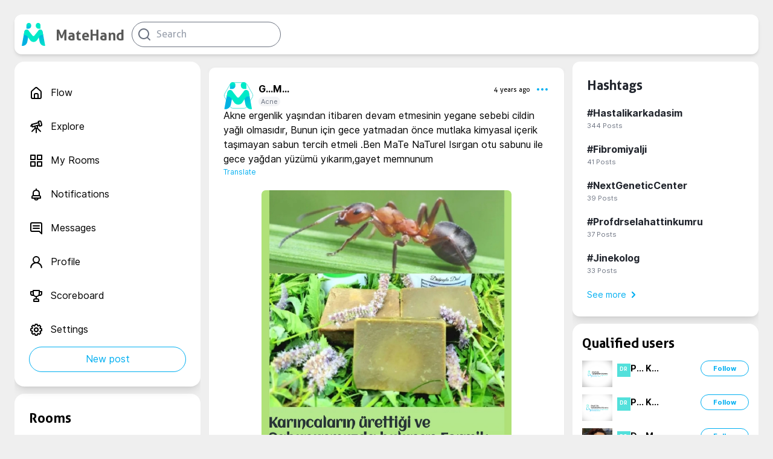

--- FILE ---
content_type: text/html; charset=utf-8
request_url: https://matehand.com/health/post/f906c912-cc5f-448c-8a71-c0c175a30b6e
body_size: 8865
content:
<!DOCTYPE html><html><head><script>(function(w,d,s,l,i){w[l]=w[l]||[];w[l].push({'gtm.start':
                new Date().getTime(),event:'gtm.js'});var f=d.getElementsByTagName(s)[0],
                j=d.createElement(s),dl=l!='dataLayer'?'&l='+l:'';j.async=true;j.src=
                'https://www.googletagmanager.com/gtm.js?id='+i+dl;f.parentNode.insertBefore(j,f);
                })(window,document,'script','dataLayer','GTM-TZMS3HL');</script><meta name="facebook-domain-verification" content="032z5tk0m35mar6vac8i5k2nf5ixzf"/><meta charSet="utf-8"/><title>Gazi Mehmet on MateHand: Akne ergenlik yaşından itibaren devam etmesinin yegane sebebi cildin yağlı olmasıdır, Bunun için gece yatmadan önce mutlaka kimyasal içerik taşımayan sabun terc | MateHand</title><meta property="og:title" itemProp="name" content="Gazi Mehmet on MateHand: Akne ergenlik yaşından itibaren devam etmesinin yegane sebebi cildin yağlı olmasıdır, Bunun için gece yatmadan önce mutlaka kimyasal içerik taşımayan sabun terc"/><meta property="og:type" itemProp="description" content="Akne ergenlik yaşından itibaren devam etmesinin yegane sebebi cildin yağlı olmasıdır, Bunun için gece yatmadan önce mutlaka kimyasal içerik taşımayan sabun terc"/><meta property="og:image" itemProp="image" content="https://matehand-media.s3.eu-west-1.amazonaws.com/1kj194b661c2d9d43c9a08e955f4e5be295.jpg"/><link rel="shortcut icon" href="/icons/matehand.svg"/><meta name="viewport" content="width=device-width, initial-scale=1.0"/><meta name="keywords" content="Matehand, Sağlık Sosyal Medyası, Sağlık Problemleri,Doktor Bul, Sağlık Odası, Hastalık Arkadaşı, Health network,Health problems, Health rooms, Health Social Media,Doç.Dr. Hilal Özen,Hilal Özen, Hastalık Arkadaşım,hastalık arkadaş,hastalık platform,hastalık sosyal medya,hastalık topluluk,hastalık arkadaşı,metehand,hastalık arkadaşım,sağlık sosyal medya,mate hand,Doç Dr Hilal Özen,Hastalık arkadaşım,Hilal Özen,metahand,Ömer+Özen,hastalık arkadaşım, Acne,Akne,matehand post,MateHand post,matehand gönderiler,matehand gönderiler"/><meta name="description" content="Akne ergenlik yaşından itibaren devam etmesinin yegane sebebi cildin yağlı olmasıdır, Bunun için gece yatmadan önce mutlaka kimyasal içerik taşımayan sabun terc"/><meta name="author" content="MateHand"/><meta property="og:site_name" content="MateHand"/><meta name="twitter:image:alt" content="MateHand | Hastalık Arkadaşım / My Illness Mate"/><meta name="twitter:site" content="@CorebornLimited"/><meta name="twitter:title" content="Gazi Mehmet on MateHand: Akne ergenlik yaşından itibaren devam etmesinin yegane sebebi cildin yağlı olmasıdır, Bunun için gece yatmadan önce mutlaka kimyasal içerik taşımayan sabun terc"/><meta name="twitter:description" content="Akne ergenlik yaşından itibaren devam etmesinin yegane sebebi cildin yağlı olmasıdır, Bunun için gece yatmadan önce mutlaka kimyasal içerik taşımayan sabun terc"/><meta name="twitter:creator" content="@CorebornLimited"/><meta name="twitter:image" content="https://matehand-media.s3.eu-west-1.amazonaws.com/1kj194b661c2d9d43c9a08e955f4e5be295.jpg"/><meta name="twitter:card" content="summary"/><meta name="og:title" content="Gazi Mehmet on MateHand: Akne ergenlik yaşından itibaren devam etmesinin yegane sebebi cildin yağlı olmasıdır, Bunun için gece yatmadan önce mutlaka kimyasal içerik taşımayan sabun terc"/><meta name="og:type" content="website"/><meta name="og:url" content="matehand.com/health/post"/><meta name="og:image" content="https://matehand-media.s3.eu-west-1.amazonaws.com/1kj194b661c2d9d43c9a08e955f4e5be295.jpg"/><meta name="og:description" content="Akne ergenlik yaşından itibaren devam etmesinin yegane sebebi cildin yağlı olmasıdır, Bunun için gece yatmadan önce mutlaka kimyasal içerik taşımayan sabun terc"/><meta name="og:site_name" content="MateHand"/><meta name="og:published_time" content="2026-01-18T02:52:54.143Z"/><meta name="og:modified_time" content="2026-01-18T02:52:54.143Z"/><script type="application/ld+json">{"@context":"http://schema.org","@type":"article","name":"Gazi Mehmet on MateHand: Akne ergenlik yaşından itibaren devam etmesinin yegane sebebi cildin yağlı olmasıdır, Bunun için gece yatmadan önce mutlaka kimyasal içerik taşımayan sabun terc","about":"Akne ergenlik yaşından itibaren devam etmesinin yegane sebebi cildin yağlı olmasıdır, Bunun için gece yatmadan önce mutlaka kimyasal içerik taşımayan sabun terc","url":"matehand.com/health/post"}</script><meta name="next-head-count" content="27"/><link rel="preload" href="/_next/static/css/b03d8f52f6edacc1b10a.css" as="style"/><link rel="stylesheet" href="/_next/static/css/b03d8f52f6edacc1b10a.css" data-n-g=""/><link rel="preload" href="/_next/static/css/107f7933fbcb7b4e54aa.css" as="style"/><link rel="stylesheet" href="/_next/static/css/107f7933fbcb7b4e54aa.css" data-n-p=""/><noscript data-n-css=""></noscript><link rel="preload" href="/_next/static/chunks/webpack-9a17ea1f9bfef66ec4c6.js" as="script"/><link rel="preload" href="/_next/static/chunks/framework.48a441fb05b6de80f4b9.js" as="script"/><link rel="preload" href="/_next/static/chunks/6367055610950d31c9fb75a7eb3acdb451bc34e5.cbee6b8e32b509cccbfc.js" as="script"/><link rel="preload" href="/_next/static/chunks/2811b473d83428f092d4de614c7478b5917942df.3afa3f715a1116784b84.js" as="script"/><link rel="preload" href="/_next/static/chunks/main-6c11f6fa22c57159ae1b.js" as="script"/><link rel="preload" href="/_next/static/chunks/0eceb729.f798b6264de2d78197a9.js" as="script"/><link rel="preload" href="/_next/static/chunks/a5683bfd996b4ce581d7a1885a1c6544d19cce8a.1b40de592879e7f56131.js" as="script"/><link rel="preload" href="/_next/static/chunks/5b687554bf681f2253f6c10ff687a0209d1a7abc.653ce17050accc13c8ea.js" as="script"/><link rel="preload" href="/_next/static/chunks/73d49a8a6b02ad54a0b0a00cfb6f2e824ea30e3d.9c3eb64f8a7c048ad436.js" as="script"/><link rel="preload" href="/_next/static/chunks/8545cef98610abb479382b9edd8ccb199f680d44.600ac8b482ec780567a7.js" as="script"/><link rel="preload" href="/_next/static/chunks/pages/_app-4a6f97a80b4fdc5ca696.js" as="script"/><link rel="preload" href="/_next/static/chunks/75fc9c18.af6c63e5da409560ce9f.js" as="script"/><link rel="preload" href="/_next/static/chunks/376771d49f126113c50fbf47074ad27b721c8793.54d0650139313e901bfa.js" as="script"/><link rel="preload" href="/_next/static/chunks/26029912406280e030873daa9118abf696cef29f.081b4965a46980e2a2e3.js" as="script"/><link rel="preload" href="/_next/static/chunks/26029912406280e030873daa9118abf696cef29f_CSS.6164c81b6ed04bb13dbd.js" as="script"/><link rel="preload" href="/_next/static/chunks/pages/health/post/%5BpostDetail%5D-7af62d0296bd6f4b1fc1.js" as="script"/></head><body><div id="__next"><div></div><div><div class=" flex flex-col items-center pl-6 pt-6 pr-6 home"><div class="self-center space-x-3 flex justify-between md:min-w-208 lg:min-w-308 w-full max-w-1280   shadow-md  rounded-xl p-3 bg-primary-white"><div class="flex items-center space-x-3 "><div class="flex items-center justify-center space-x-4 cursor-pointer"><div style="display:inline-block;max-width:100%;overflow:hidden;position:relative;box-sizing:border-box;margin:0"><div style="box-sizing:border-box;display:block;max-width:100%"><img style="max-width:100%;display:block;margin:0;border:none;padding:0" alt="" aria-hidden="true" role="presentation" src="[data-uri]"/></div><noscript><img alt="icon" srcSet="/_next/image?url=%2Ficons%2Fmatehand.svg&amp;w=48&amp;q=75 1x, /_next/image?url=%2Ficons%2Fmatehand.svg&amp;w=96&amp;q=75 2x" src="/icons/matehand.svg" decoding="async" style="position:absolute;top:0;left:0;bottom:0;right:0;box-sizing:border-box;padding:0;border:none;margin:auto;display:block;width:0;height:0;min-width:100%;max-width:100%;min-height:100%;max-height:100%"/></noscript><img alt="icon" src="[data-uri]" decoding="async" style="position:absolute;top:0;left:0;bottom:0;right:0;box-sizing:border-box;padding:0;border:none;margin:auto;display:block;width:0;height:0;min-width:100%;max-width:100%;min-height:100%;max-height:100%"/></div><header class="hidden sm:flex font-aller self-end text-others-brandText text-2xl ">MateHand</header></div><div class="flex items-center"><div><svg xmlns="http://www.w3.org/2000/svg" width="24" height="24" viewBox="0 0 24 24" fill="currentColor"><path d="M21.71,20.29,18,16.61A9,9,0,1,0,16.61,18l3.68,3.68a1,1,0,0,0,1.42,0A1,1,0,0,0,21.71,20.29ZM11,18a7,7,0,1,1,7-7A7,7,0,0,1,11,18Z"></path></svg></div></div></div></div><div class="flex   justify-between w-full  sm:space-x-3 max-w-1280 mt-3"><div class="hidden sm:flex flex-col  max-w-308 column"><div class="content"><div><div class="xlg:w-308px lg:w-258 max-w-308 flex flex-start sticky flex-col shadow-lg mb-3  md:min-w-208  rounded-2xl p-6 bg-primary-white "><div class=" flex justify-start  hover:text-secondary-cyan cursor-pointer  pt-4 pb-4"><div class=" flex justify-start "><div class="undefined flex curser-pointer items-center    md:hover:bg-gray-100 rounded-xl "><svg xmlns="http://www.w3.org/2000/svg" width="24" height="24" viewBox="0 0 24 24" fill="currentColor"><path d="M20,8h0L14,2.74a3,3,0,0,0-4,0L4,8a3,3,0,0,0-1,2.26V19a3,3,0,0,0,3,3H18a3,3,0,0,0,3-3V10.25A3,3,0,0,0,20,8ZM14,20H10V15a1,1,0,0,1,1-1h2a1,1,0,0,1,1,1Zm5-1a1,1,0,0,1-1,1H16V15a3,3,0,0,0-3-3H11a3,3,0,0,0-3,3v5H6a1,1,0,0,1-1-1V10.25a1,1,0,0,1,.34-.75l6-5.25a1,1,0,0,1,1.32,0l6,5.25a1,1,0,0,1,.34.75Z"></path></svg></div><div class="hidden sm:flex sm:text-sm md:text-md lg:text-md xl:text-md ml-3 font-interregular ">Flow</div></div></div><div class=" flex justify-start  hover:text-secondary-cyan cursor-pointer  pt-4 pb-4"><div class=" flex justify-start "><div class="undefined flex curser-pointer items-center    md:hover:bg-gray-100 rounded-xl "><svg xmlns="http://www.w3.org/2000/svg" width="24" height="24" viewBox="0 0 24 24" fill="currentColor"><path d="M21.9,7.59l-1-3.87A3,3,0,0,0,17.19,1.6l-1.93.52a1,1,0,0,0-.71,1.23l.26,1L4.19,7.16a1,1,0,0,0-.71,1.22l.26,1-1,.26a1,1,0,0,0,.25,2,1.09,1.09,0,0,0,.26,0l1-.27.26,1a1,1,0,0,0,.46.6,1,1,0,0,0,.5.14.75.75,0,0,0,.26,0L9,12.08v.42a2.9,2.9,0,0,0,.3,1.28l-5,5a1,1,0,0,0,1.41,1.42l5-5,.28.11V21.5a1,1,0,0,0,2,0V15.32a2.52,2.52,0,0,0,.29-.12l5,5a1,1,0,1,0,1.41-1.42l-5-5A3.09,3.09,0,0,0,15,12.5v-2l1.35-.36.25,1a1,1,0,0,0,1,.74l.26,0,1.93-.52A3,3,0,0,0,21.9,7.59ZM13,12.5a1,1,0,0,1-.28.69h0v0a1,1,0,0,1-.69.28,1,1,0,0,1-.7-.29h0a1,1,0,0,1-.29-.7v-1L13,11ZM6.19,10.76,5.67,8.83l9.66-2.59.26,1,.26,1Zm13.68-1.9a1,1,0,0,1-.61.47l-1,.26-.78-2.9L17,4.76h0l-.26-1,1-.26a1,1,0,0,1,1.23.71l1,3.87A1,1,0,0,1,19.87,8.86Z"></path></svg></div><div class="hidden sm:flex sm:text-sm md:text-md lg:text-md xl:text-md ml-3 font-interregular ">Explore</div></div></div><div class=" flex justify-start  hover:text-secondary-cyan cursor-pointer  pt-4 pb-4"><div class=" flex justify-start "><div class="undefined flex curser-pointer items-center    md:hover:bg-gray-100 rounded-xl "><svg xmlns="http://www.w3.org/2000/svg" width="24" height="24" viewBox="0 0 24 24" fill="currentColor"><path d="M10,13H3a1,1,0,0,0-1,1v7a1,1,0,0,0,1,1h7a1,1,0,0,0,1-1V14A1,1,0,0,0,10,13ZM9,20H4V15H9ZM21,2H14a1,1,0,0,0-1,1v7a1,1,0,0,0,1,1h7a1,1,0,0,0,1-1V3A1,1,0,0,0,21,2ZM20,9H15V4h5Zm1,4H14a1,1,0,0,0-1,1v7a1,1,0,0,0,1,1h7a1,1,0,0,0,1-1V14A1,1,0,0,0,21,13Zm-1,7H15V15h5ZM10,2H3A1,1,0,0,0,2,3v7a1,1,0,0,0,1,1h7a1,1,0,0,0,1-1V3A1,1,0,0,0,10,2ZM9,9H4V4H9Z"></path></svg></div><div class="hidden sm:flex sm:text-sm md:text-md lg:text-md xl:text-md ml-3 font-interregular ">My Rooms</div></div></div><div class=" flex justify-start  hover:text-secondary-cyan cursor-pointer  pt-4 pb-4"><div class=" flex justify-start "><div class="undefined flex curser-pointer items-center    md:hover:bg-gray-100 rounded-xl "><svg xmlns="http://www.w3.org/2000/svg" width="24" height="24" viewBox="0 0 24 24" fill="currentColor"><path d="M18,13.18V10a6,6,0,0,0-5-5.91V3a1,1,0,0,0-2,0V4.09A6,6,0,0,0,6,10v3.18A3,3,0,0,0,4,16v2a1,1,0,0,0,1,1H8.14a4,4,0,0,0,7.72,0H19a1,1,0,0,0,1-1V16A3,3,0,0,0,18,13.18ZM8,10a4,4,0,0,1,8,0v3H8Zm4,10a2,2,0,0,1-1.72-1h3.44A2,2,0,0,1,12,20Zm6-3H6V16a1,1,0,0,1,1-1H17a1,1,0,0,1,1,1Z"></path></svg></div><div class="hidden sm:flex sm:text-sm md:text-md lg:text-md xl:text-md ml-3 font-interregular ">Notifications</div></div></div><div class=" flex justify-start  hover:text-secondary-cyan cursor-pointer  pt-4 pb-4"><div class=" flex justify-start "><div class="undefined flex curser-pointer items-center    md:hover:bg-gray-100 rounded-xl "><svg xmlns="http://www.w3.org/2000/svg" width="24" height="24" viewBox="0 0 24 24" fill="currentColor"><path d="M17,7H7A1,1,0,0,0,7,9H17a1,1,0,0,0,0-2Zm0,4H7a1,1,0,0,0,0,2H17a1,1,0,0,0,0-2Zm2-9H5A3,3,0,0,0,2,5V15a3,3,0,0,0,3,3H16.59l3.7,3.71A1,1,0,0,0,21,22a.84.84,0,0,0,.38-.08A1,1,0,0,0,22,21V5A3,3,0,0,0,19,2Zm1,16.59-2.29-2.3A1,1,0,0,0,17,16H5a1,1,0,0,1-1-1V5A1,1,0,0,1,5,4H19a1,1,0,0,1,1,1Z"></path></svg></div><div class="hidden sm:flex sm:text-sm md:text-md lg:text-md xl:text-md ml-3 font-interregular ">Messages</div></div></div><div class=" flex justify-start  hover:text-secondary-cyan cursor-pointer  pt-4 pb-4"><div class=" flex justify-start "><div class="undefined flex curser-pointer items-center    md:hover:bg-gray-100 rounded-xl "><svg xmlns="http://www.w3.org/2000/svg" width="24" height="24" viewBox="0 0 24 24" fill="currentColor"><path d="M15.71,12.71a6,6,0,1,0-7.42,0,10,10,0,0,0-6.22,8.18,1,1,0,0,0,2,.22,8,8,0,0,1,15.9,0,1,1,0,0,0,1,.89h.11a1,1,0,0,0,.88-1.1A10,10,0,0,0,15.71,12.71ZM12,12a4,4,0,1,1,4-4A4,4,0,0,1,12,12Z"></path></svg></div><div class="hidden sm:flex sm:text-sm md:text-md lg:text-md xl:text-md ml-3 font-interregular ">Profile</div></div></div><div class=" flex justify-start  hover:text-secondary-cyan cursor-pointer  pt-4 pb-4"><div class=" flex justify-start "><div class="undefined flex curser-pointer items-center    md:hover:bg-gray-100 rounded-xl "><svg xmlns="http://www.w3.org/2000/svg" width="24" height="24" viewBox="0 0 24 24" fill="currentColor"><path d="M21,4H18V3a1,1,0,0,0-1-1H7A1,1,0,0,0,6,3V4H3A1,1,0,0,0,2,5V8a4,4,0,0,0,4,4H7.54A6,6,0,0,0,11,13.91V16H10a3,3,0,0,0-3,3v2a1,1,0,0,0,1,1h8a1,1,0,0,0,1-1V19a3,3,0,0,0-3-3H13V13.91A6,6,0,0,0,16.46,12H18a4,4,0,0,0,4-4V5A1,1,0,0,0,21,4ZM6,10A2,2,0,0,1,4,8V6H6V8a6,6,0,0,0,.35,2Zm8,8a1,1,0,0,1,1,1v1H9V19a1,1,0,0,1,1-1ZM16,8A4,4,0,0,1,8,8V4h8Zm4,0a2,2,0,0,1-2,2h-.35A6,6,0,0,0,18,8V6h2Z"></path></svg></div><div class="hidden sm:flex sm:text-sm md:text-md lg:text-md xl:text-md ml-3 font-interregular ">Scoreboard</div></div></div><div class=" flex justify-start  hover:text-secondary-cyan cursor-pointer  pt-4 pb-4"><div class=" flex justify-start "><div class="undefined flex curser-pointer items-center    md:hover:bg-gray-100 rounded-xl "><svg xmlns="http://www.w3.org/2000/svg" width="24" height="24" viewBox="0 0 24 24" fill="currentColor"><path d="M21.32,9.55l-1.89-.63.89-1.78A1,1,0,0,0,20.13,6L18,3.87a1,1,0,0,0-1.15-.19l-1.78.89-.63-1.89A1,1,0,0,0,13.5,2h-3a1,1,0,0,0-.95.68L8.92,4.57,7.14,3.68A1,1,0,0,0,6,3.87L3.87,6a1,1,0,0,0-.19,1.15l.89,1.78-1.89.63A1,1,0,0,0,2,10.5v3a1,1,0,0,0,.68.95l1.89.63-.89,1.78A1,1,0,0,0,3.87,18L6,20.13a1,1,0,0,0,1.15.19l1.78-.89.63,1.89a1,1,0,0,0,.95.68h3a1,1,0,0,0,.95-.68l.63-1.89,1.78.89A1,1,0,0,0,18,20.13L20.13,18a1,1,0,0,0,.19-1.15l-.89-1.78,1.89-.63A1,1,0,0,0,22,13.5v-3A1,1,0,0,0,21.32,9.55ZM20,12.78l-1.2.4A2,2,0,0,0,17.64,16l.57,1.14-1.1,1.1L16,17.64a2,2,0,0,0-2.79,1.16l-.4,1.2H11.22l-.4-1.2A2,2,0,0,0,8,17.64l-1.14.57-1.1-1.1L6.36,16A2,2,0,0,0,5.2,13.18L4,12.78V11.22l1.2-.4A2,2,0,0,0,6.36,8L5.79,6.89l1.1-1.1L8,6.36A2,2,0,0,0,10.82,5.2l.4-1.2h1.56l.4,1.2A2,2,0,0,0,16,6.36l1.14-.57,1.1,1.1L17.64,8a2,2,0,0,0,1.16,2.79l1.2.4ZM12,8a4,4,0,1,0,4,4A4,4,0,0,0,12,8Zm0,6a2,2,0,1,1,2-2A2,2,0,0,1,12,14Z"></path></svg></div><div class="hidden sm:flex sm:text-sm md:text-md lg:text-md xl:text-md ml-3 font-interregular ">Settings</div></div></div><button class="flex bg-primary-white p-2 justify-center items-center rounded-full hover:bg-secondary-cyan text-secondary-cyan hover:text-primary-white border border-secondary-cyan font-interregular xs:text-xs md:text-md truncate">New post</button></div></div><div class="hidden lg:flex xlg:w-308px lg:w-258 max-w-308 overflow-y-scroll  flex-start flex-col mb-3  shadow-lg space-y-3 md:min-w-208 p-6 rounded-2xl bg-primary-white"><div class="cursor-pointer"><label class="font-aller text-1375 cursor-pointer">Rooms</label></div><button class="text-primary-twgray hidden md:flex text-sm font-interregular text-secondary-cyan items-center">See more<svg xmlns="http://www.w3.org/2000/svg" width="24" height="24" viewBox="0 0 24 24" fill="currentColor" class=" font-light text-center "><path d="M14.83,11.29,10.59,7.05a1,1,0,0,0-1.42,0,1,1,0,0,0,0,1.41L12.71,12,9.17,15.54a1,1,0,0,0,0,1.41,1,1,0,0,0,.71.29,1,1,0,0,0,.71-.29l4.24-4.24A1,1,0,0,0,14.83,11.29Z"></path></svg></button></div></div></div><div class=" h-screen w-full flex flex-col  undefined column "><div><div class="overflow-y-auto flex flex-col items-center w-full"><section class="flex flex-col w-full space-y-5  mb-2  shadow-md mt-2   rounded-xl p-6 bg-primary-white "><div class="flex justify-between w-full relative "><div class="flex flex-col w-full"><div class="flex flex-row w-full"><div class="flex"><div class="flex z-10 userImage absolute"><img src="/icons/matehand.svg" alt="user" class="doctorAvatarPolygon"/></div><svg width="50" height="44" viewBox="0 0 50 44" fill="none" xmlns="http://www.w3.org/2000/svg"><path d="M2.01036 19.25C1.02788 20.9517 1.02788 23.0483 2.01036 24.75L11.1236 40.5346C12.1061 42.2363 13.9218 43.2846 15.8868 43.2846H34.1132C36.0782 43.2846 37.8939 42.2363 38.8764 40.5346L47.9896 24.75C48.9721 23.0483 48.9721 20.9517 47.9896 19.25L38.8764 3.46539C37.8939 1.76369 36.0782 0.715393 34.1133 0.715393H15.8868C13.9218 0.715393 12.1061 1.76369 11.1236 3.46539L2.01036 19.25Z" stroke="#53E0DB"></path></svg></div><div class="flex flex-col w-full" style="overflow:scroll"><div class="flex flex-row justify-between items-center"><span class="font-inter ml-2 xl-Max:text-sm text-md truncate">G...<!-- -->M...<span class="font-interregular ml-2 text-buttontext text-others-twGray truncate"></span></span><div class="flex"><div class="flex flex-1 flex-row-reverse text-center justify-between items-center"><div class="text-secondary-cyan flex curser-pointer items-center    md:hover:bg-gray-100 rounded-xl "><svg xmlns="http://www.w3.org/2000/svg" width="24" height="24" viewBox="0 0 24 24" fill="currentColor"><path d="M12,10a2,2,0,1,0,2,2A2,2,0,0,0,12,10ZM5,10a2,2,0,1,0,2,2A2,2,0,0,0,5,10Zm14,0a2,2,0,1,0,2,2A2,2,0,0,0,19,10Z"></path></svg></div><label class=" text-buttontext font-allerregular xl:mr-2  truncate">4 years ago</label></div></div></div><div class="flex items-start justify-start"><label class="font-interregular text-buttontext bg-primary-gray text-others-twGray pl-1 pr-1 ml-2 rounded-full truncate">Akne</label></div></div></div></div></div><div style="margin-top:0"><span><span class="whitespace-pre-wrap font-interregular">Akne ergenlik yaşından itibaren devam etmesinin yegane sebebi cildin yağlı olmasıdır, Bunun için gece yatmadan önce mutlaka kimyasal içerik taşımayan sabun tercih etmeli .Ben MaTe NaTurel Isırgan otu sabunu ile gece yağdan yüzümü yıkarım,gayet memnunum</span></span></div><div><section class="flex relative max-h-520px justify-center items-center"><div class=" flex flex-col"><img src="https://matehand-media.s3.eu-west-1.amazonaws.com/1kj194b661c2d9d43c9a08e955f4e5be295.jpg" alt="postImage" class="flex max-h-520px  object-fill border border-others-transparent rounded-lg" loading="lazy"/></div></section></div><div><div class="flex justify-between  w-full"><div class="flex flex-row items-center space-x-1 cursor-pointer"><div class="text-primary-black flex curser-pointer items-center    md:hover:bg-gray-100 rounded-xl "><svg xmlns="http://www.w3.org/2000/svg" width="24" height="24" viewBox="0 0 24 24" fill="currentColor"><path d="M20.16,5A6.29,6.29,0,0,0,12,4.36a6.27,6.27,0,0,0-8.16,9.48l6.21,6.22a2.78,2.78,0,0,0,3.9,0l6.21-6.22A6.27,6.27,0,0,0,20.16,5Zm-1.41,7.46-6.21,6.21a.76.76,0,0,1-1.08,0L5.25,12.43a4.29,4.29,0,0,1,0-6,4.27,4.27,0,0,1,6,0,1,1,0,0,0,1.42,0,4.27,4.27,0,0,1,6,0A4.29,4.29,0,0,1,18.75,12.43Z"></path></svg></div><label class="font-interregular text-buttontext cursor-pointer">0</label></div><div class="flex flex-row items-center space-x-1 cursor-pointer"><div class="text-primary-black flex curser-pointer items-center    md:hover:bg-gray-100 rounded-xl "><svg xmlns="http://www.w3.org/2000/svg" width="24" height="24" viewBox="0 0 24 24" fill="currentColor"><path d="M20.16,4.61A6.27,6.27,0,0,0,12,4a6.27,6.27,0,0,0-8.16,9.48l7.45,7.46a1,1,0,0,0,1.42,0l7.45-7.46A6.27,6.27,0,0,0,20.16,4.61Zm-1.41,7.45L12,18.81,5.25,12.06a4.26,4.26,0,0,1,5.54-6.45l-1.71,4a1,1,0,0,0,0,.83,1,1,0,0,0,.65.53l2.77.7L11.1,14.56a1,1,0,0,0,.46,1.34A1,1,0,0,0,12,16a1,1,0,0,0,.9-.56l2-4a1,1,0,0,0,0-.86,1.05,1.05,0,0,0-.67-.55l-2.83-.71,1.45-3.39a4.26,4.26,0,0,1,5.92,6.13Z"></path></svg></div><label class="font-interregular text-buttontext cursor-pointer">0</label></div><div class="flex flex-row items-center space-x-1" style="cursor:pointer"><div class="undefined flex curser-pointer items-center    md:hover:bg-gray-100 rounded-xl "><svg xmlns="http://www.w3.org/2000/svg" width="24" height="24" viewBox="0 0 24 24" fill="currentColor"><path d="M12,2A10,10,0,0,0,2,12a9.89,9.89,0,0,0,2.26,6.33l-2,2a1,1,0,0,0-.21,1.09A1,1,0,0,0,3,22h9A10,10,0,0,0,12,2Zm0,18H5.41l.93-.93a1,1,0,0,0,0-1.41A8,8,0,1,1,12,20Zm5-9H7a1,1,0,0,0,0,2H17a1,1,0,0,0,0-2Zm-2,4H9a1,1,0,0,0,0,2h6a1,1,0,0,0,0-2ZM9,9h6a1,1,0,0,0,0-2H9A1,1,0,0,0,9,9Z"></path></svg></div><label class="font-interregular text-buttontext" style="cursor:pointer">0</label></div><div class="flex flex-row items-center space-x-1" style="cursor:pointer"><div class="text-primary-black flex curser-pointer items-center    md:hover:bg-gray-100 rounded-xl "><svg xmlns="http://www.w3.org/2000/svg" width="24" height="24" viewBox="0 0 24 24" fill="currentColor"><path d="M21,11a1,1,0,0,0-1,1,8.05,8.05,0,1,1-2.22-5.5h-2.4a1,1,0,0,0,0,2h4.53a1,1,0,0,0,1-1V3a1,1,0,0,0-2,0V4.77A10,10,0,1,0,22,12,1,1,0,0,0,21,11Z"></path></svg></div><label class="font-interregular text-buttontext" style="cursor:pointer">2</label></div></div></div></section><div class="flex min-w-min  items-center justify-center shadow-md  rounded-xl bg-primary-white w-full min-w-min flex-col"><div class="flex flex-col w-full min-w-min pl-8 pt-8 pr-8"><textarea class="textarea flex flex-col w-full  bg-transparent outline-none  overflow-y-scroll max-h-450px mb-2" placeholder="Yeni Yorum Oluştur" name="newPost" maxLength="1000" minLength="7"></textarea><div class="relative"></div></div><div class="border border-others-twGray bg-others-twGray w-11/12 mt-4 opacity-25"></div><div class="flex flex-col w-full relative"><div class="flex p-3 flex-row justify-between"><div class="flex flex-row"><button class="text-primary-twgray m-2"><svg xmlns="http://www.w3.org/2000/svg" width="24" height="24" viewBox="0 0 24 24" fill="currentColor"><path d="M9,11a1,1,0,1,0-1-1A1,1,0,0,0,9,11Zm3-9A10,10,0,1,0,22,12,10,10,0,0,0,12,2Zm0,18a8,8,0,1,1,8-8A8,8,0,0,1,12,20Zm3-7H9a1,1,0,0,0-1,1,4,4,0,0,0,8,0A1,1,0,0,0,15,13Zm-3,3a2,2,0,0,1-1.73-1h3.46A2,2,0,0,1,12,16Zm3-7a1,1,0,1,0,1,1A1,1,0,0,0,15,9Z"></path></svg></button><div class="flex justify-center"><div tabindex="0" class="flex m-2"><input type="file" accept=".jpeg, .png, .jpg" style="display:none" autoComplete="off" tabindex="-1"/><div class="undefined flex curser-pointer items-center    md:hover:bg-gray-100 rounded-xl "><svg xmlns="http://www.w3.org/2000/svg" width="24" height="24" viewBox="0 0 24 24" fill="currentColor" class="text-primary-twgray"><path d="M19,4H5A3,3,0,0,0,2,7V17a3,3,0,0,0,3,3H19a3,3,0,0,0,3-3V7A3,3,0,0,0,19,4ZM5,18a1,1,0,0,1-1-1V14.58l3.3-3.29a1,1,0,0,1,1.4,0L15.41,18Zm15-1a1,1,0,0,1-1,1h-.77l-3.81-3.83.88-.88a1,1,0,0,1,1.4,0L20,16.58Zm0-3.24-1.88-1.87a3.06,3.06,0,0,0-4.24,0l-.88.88L10.12,9.89a3.06,3.06,0,0,0-4.24,0L4,11.76V7A1,1,0,0,1,5,6H19a1,1,0,0,1,1,1Z"></path></svg></div></div></div></div><div class="flex flex-row items-center"><label class="text-center font-allerregular opacity-75 text-primary-twgray">0<!-- -->/1000</label><div class="border border-others-twGray bg-others-twGray h-full ml-2 opacity-25"></div><button class="text-secondary-cyan m-2"><svg xmlns="http://www.w3.org/2000/svg" width="24" height="24" viewBox="0 0 24 24" fill="currentColor"><path d="M20.34,9.32l-14-7a3,3,0,0,0-4.08,3.9l2.4,5.37h0a1.06,1.06,0,0,1,0,.82l-2.4,5.37A3,3,0,0,0,5,22a3.14,3.14,0,0,0,1.35-.32l14-7a3,3,0,0,0,0-5.36Zm-.89,3.57-14,7a1,1,0,0,1-1.35-1.3l2.39-5.37A2,2,0,0,0,6.57,13h6.89a1,1,0,0,0,0-2H6.57a2,2,0,0,0-.08-.22L4.1,5.41a1,1,0,0,1,1.35-1.3l14,7a1,1,0,0,1,0,1.78Z"></path></svg></button></div></div></div></div><p class="m-4">No Comment</p></div></div></div><div class="hidden lg:flex   flex-col  max-w-308  mb-3 column"><div class="content"><div class="xlg:w-308px lg:w-258 max-w-308 rounded-xl shadow-lg flex-start flex-col mb-3  space-y-5 md:min-w-208 p-6  rounded-xl bg-primary-white"><p class="font truncate font-bold text-loginRightSize font-aller text-1375 text-primary-black cursor-pointer">Hashtags</p></div><div><div><div class="xlg:w-308px lg:w-258 max-w-308 flex flex-col flex-start   md:min-w-208   shadow-lg  mb-3  rounded-2xl p-4  bg-primary-white"><header class="font-aller text-1375 cursor-pointer">Qualified users</header><button class="p-2 text-primary-twgray hidden md:flex text-sm font-interregular text-secondary-cyan items-center">See more<svg xmlns="http://www.w3.org/2000/svg" width="24" height="24" viewBox="0 0 24 24" fill="currentColor" class=" font-light text-center "><path d="M14.83,11.29,10.59,7.05a1,1,0,0,0-1.42,0,1,1,0,0,0,0,1.41L12.71,12,9.17,15.54a1,1,0,0,0,0,1.41,1,1,0,0,0,.71.29,1,1,0,0,0,.71-.29l4.24-4.24A1,1,0,0,0,14.83,11.29Z"></path></svg></button></div></div></div></div></div></div><div><div id="snackbar" class=""></div></div><div id="mobile-app-popup" tabindex="-1" style="z-index:9999" class="transition-all sm:hidden border-b-0 overflow-y-auto overflow-x-hidden fixed bottom-0 right-0 left-0  w-full md:inset-0 h-modal md:h-full hide"><div class="relative w-full h-full md:h-auto"><div class="relative bg-white rounded-lg border-b-0 shadow"><div class="flex justify-between items-center p-5 pb-0 rounded-t-md border-t"><div style="display:inline-block;max-width:100%;overflow:hidden;position:relative;box-sizing:border-box;margin:0"><div style="box-sizing:border-box;display:block;max-width:100%"><img style="max-width:100%;display:block;margin:0;border:none;padding:0" alt="" aria-hidden="true" role="presentation" src="[data-uri]"/></div><noscript><img srcSet="/_next/image?url=%2Ficons%2Fmatehand.svg&amp;w=32&amp;q=75 1x, /_next/image?url=%2Ficons%2Fmatehand.svg&amp;w=64&amp;q=75 2x" src="/icons/matehand.svg" decoding="async" style="position:absolute;top:0;left:0;bottom:0;right:0;box-sizing:border-box;padding:0;border:none;margin:auto;display:block;width:0;height:0;min-width:100%;max-width:100%;min-height:100%;max-height:100%"/></noscript><img src="[data-uri]" decoding="async" style="position:absolute;top:0;left:0;bottom:0;right:0;box-sizing:border-box;padding:0;border:none;margin:auto;display:block;width:0;height:0;min-width:100%;max-width:100%;min-height:100%;max-height:100%"/></div><h3 class="text-xl ml-2 font-medium sm:flex font-aller self-end text-others-brandText ">MateHand</h3><button type="button" class="text-gray-400 bg-transparent hover:bg-gray-200 hover:text-gray-900 rounded-lg text-sm p-1.5 ml-auto inline-flex items-center" data-modal-toggle="mobile-app-popup"><svg class="w-5 h-5" fill="currentColor" viewBox="0 0 20 20" xmlns="http://www.w3.org/2000/svg"><path fill-rule="evenodd" d="M4.293 4.293a1 1 0 011.414 0L10 8.586l4.293-4.293a1 1 0 111.414 1.414L11.414 10l4.293 4.293a1 1 0 01-1.414 1.414L10 11.414l-4.293 4.293a1 1 0 01-1.414-1.414L8.586 10 4.293 5.707a1 1 0 010-1.414z" clip-rule="evenodd"></path></svg></button></div><div class="p-4 space-y-2"><p class="text-base leading-relaxed text-gray-500">Would you like to try our mobile application?</p></div><div class="flex items-center p-4 space-x-2 justify-around rounded-b border-t border-b-0 border-gray-200"><a href="https://play.google.com/store/apps/details?id=com.coreborn.matehand&amp;hl=tr&amp;gl=US"><div style="background-image:url(/icons/play-store128.png);background-repeat:no-repeat;background-size:cover;height:44px;width:128px;background-position:center"></div></a><a href="https://apps.apple.com/tr/app/matehand-hastal%C4%B1k-arkada%C5%9F%C4%B1m/id1558209387?l=tr" class="flex flex-row items-center"><div style="background-image:url(/icons/app-store128.png);background-repeat:no-repeat;background-size:cover;height:44px;width:128px;background-position:center"></div></a></div></div></div></div><div class="sm:hidden z-50 w-full fixed bottom-0 justify-around border-b rounded-t-lg border-gray-200 dark:border-gray-700 bg-primary-white"><ul class="bottom-nav-container"><li class="mr-1"><a class="bottom-nav-item  
                    " aria-current="page"><div class="undefined flex curser-pointer items-center    md:hover:bg-gray-100 rounded-xl "><svg xmlns="http://www.w3.org/2000/svg" width="24" height="24" viewBox="0 0 24 24" fill="currentColor" class="bottom-nav-item-icon 
                        
                      "><path d="M20,8h0L14,2.74a3,3,0,0,0-4,0L4,8a3,3,0,0,0-1,2.26V19a3,3,0,0,0,3,3H18a3,3,0,0,0,3-3V10.25A3,3,0,0,0,20,8ZM14,20H10V15a1,1,0,0,1,1-1h2a1,1,0,0,1,1,1Zm5-1a1,1,0,0,1-1,1H16V15a3,3,0,0,0-3-3H11a3,3,0,0,0-3,3v5H6a1,1,0,0,1-1-1V10.25a1,1,0,0,1,.34-.75l6-5.25a1,1,0,0,1,1.32,0l6,5.25a1,1,0,0,1,.34.75Z"></path></svg></div><span class="xs-sm-Max:hidden">Explore</span></a></li><li class="mr-1"><a class="bottom-nav-item  
                    " aria-current="page"><div class="undefined flex curser-pointer items-center    md:hover:bg-gray-100 rounded-xl "><svg xmlns="http://www.w3.org/2000/svg" width="24" height="24" viewBox="0 0 24 24" fill="currentColor" class="bottom-nav-item-icon 
                        
                      "><path d="M10,13H3a1,1,0,0,0-1,1v7a1,1,0,0,0,1,1h7a1,1,0,0,0,1-1V14A1,1,0,0,0,10,13ZM9,20H4V15H9ZM21,2H14a1,1,0,0,0-1,1v7a1,1,0,0,0,1,1h7a1,1,0,0,0,1-1V3A1,1,0,0,0,21,2ZM20,9H15V4h5Zm1,4H14a1,1,0,0,0-1,1v7a1,1,0,0,0,1,1h7a1,1,0,0,0,1-1V14A1,1,0,0,0,21,13Zm-1,7H15V15h5ZM10,2H3A1,1,0,0,0,2,3v7a1,1,0,0,0,1,1h7a1,1,0,0,0,1-1V3A1,1,0,0,0,10,2ZM9,9H4V4H9Z"></path></svg></div><span class="xs-sm-Max:hidden">My Rooms</span></a></li><div class="relative cursor-pointer xs-sm-Max:p-1 p-2 border-b rounded-full -top-7"><div class="bg-others-riverBed rounded-full p-1"><svg xmlns="http://www.w3.org/2000/svg" width="33" height="33" viewBox="0 0 24 24" fill="#fff"><path d="M19,11H13V5a1,1,0,0,0-2,0v6H5a1,1,0,0,0,0,2h6v6a1,1,0,0,0,2,0V13h6a1,1,0,0,0,0-2Z"></path></svg></div></div><li class="mr-1"><a class="bottom-nav-item  
                    " aria-current="page"><div class="undefined flex curser-pointer items-center    md:hover:bg-gray-100 rounded-xl "><svg xmlns="http://www.w3.org/2000/svg" width="24" height="24" viewBox="0 0 24 24" fill="currentColor" class="bottom-nav-item-icon 
                        
                      "><path d="M17,7H7A1,1,0,0,0,7,9H17a1,1,0,0,0,0-2Zm0,4H7a1,1,0,0,0,0,2H17a1,1,0,0,0,0-2Zm2-9H5A3,3,0,0,0,2,5V15a3,3,0,0,0,3,3H16.59l3.7,3.71A1,1,0,0,0,21,22a.84.84,0,0,0,.38-.08A1,1,0,0,0,22,21V5A3,3,0,0,0,19,2Zm1,16.59-2.29-2.3A1,1,0,0,0,17,16H5a1,1,0,0,1-1-1V5A1,1,0,0,1,5,4H19a1,1,0,0,1,1,1Z"></path></svg></div><span class="xs-sm-Max:hidden">Messages</span></a></li><li class="mr-1"><a class="bottom-nav-item  
                    " aria-current="page"><div class="undefined flex curser-pointer items-center    md:hover:bg-gray-100 rounded-xl "><svg xmlns="http://www.w3.org/2000/svg" width="24" height="24" viewBox="0 0 24 24" fill="currentColor" class="bottom-nav-item-icon 
                        
                      "><path d="M15.71,12.71a6,6,0,1,0-7.42,0,10,10,0,0,0-6.22,8.18,1,1,0,0,0,2,.22,8,8,0,0,1,15.9,0,1,1,0,0,0,1,.89h.11a1,1,0,0,0,.88-1.1A10,10,0,0,0,15.71,12.71ZM12,12a4,4,0,1,1,4-4A4,4,0,0,1,12,12Z"></path></svg></div><span class="xs-sm-Max:hidden">Profile</span></a></li></ul></div></div></div></div><script id="__NEXT_DATA__" type="application/json">{"props":{"props":{"token":null},"__N_SSP":true,"pageProps":{"mainPostData":{"message":"fetched","post":{"content":"Akne ergenlik yaşından itibaren devam etmesinin yegane sebebi cildin yağlı olmasıdır, Bunun için gece yatmadan önce mutlaka kimyasal içerik taşımayan sabun tercih etmeli .Ben MaTe NaTurel Isırgan otu sabunu ile gece yağdan yüzümü yıkarım,gayet memnunum","created_at":"2022-01-29T20:57:52+00:00","data":null,"post_language":"tr","color_id":0,"likeCount":{"aggregate":{"count":4}},"unlikeCount":{"aggregate":{"count":0}},"unLikeUser":[],"LikeUser":[{"user_id":"fc2bfe47-bce5-46f5-bf97-19246b61c577"},{"user_id":"2d91b4cf-3aee-4630-8d0c-600c183d4b74"},{"user_id":"0260f888-0051-4a6d-8689-84927a2c78e9"},{"user_id":"bee17d3c-b3d4-4093-9fb9-ba835aa73beb"}],"id":"f906c912-cc5f-448c-8a71-c0c175a30b6e","room":{"name":{"en":"Acne","tr":"Akne"},"id":"9fbacfa1-237c-47d9-bd85-3adc6c64960a"},"media":[{"path":"https://matehand-media.s3.eu-west-1.amazonaws.com/1kj194b661c2d9d43c9a08e955f4e5be295.jpg"}],"post_share_count":{"count":2},"source_post_id":null,"child_post":null,"child_comment":null,"comments":[],"comments_count":0},"user":{"badge":null,"surname":"Mehmet","username":"gazi","name":"Gazi","id":"0a35dd35-256a-4657-a343-ec03f57814f6"},"postType":2},"url":"matehand.com"}},"page":"/health/post/[postDetail]","query":{"postDetail":"f906c912-cc5f-448c-8a71-c0c175a30b6e"},"buildId":"AzRpF_R6vqQq719v9Eje6","isFallback":false,"gssp":true,"appGip":true}</script><script nomodule="" src="/_next/static/chunks/polyfills-7a4ac0f109eccf7a148f.js"></script><script src="/_next/static/chunks/webpack-9a17ea1f9bfef66ec4c6.js" async=""></script><script src="/_next/static/chunks/framework.48a441fb05b6de80f4b9.js" async=""></script><script src="/_next/static/chunks/6367055610950d31c9fb75a7eb3acdb451bc34e5.cbee6b8e32b509cccbfc.js" async=""></script><script src="/_next/static/chunks/2811b473d83428f092d4de614c7478b5917942df.3afa3f715a1116784b84.js" async=""></script><script src="/_next/static/chunks/main-6c11f6fa22c57159ae1b.js" async=""></script><script src="/_next/static/chunks/0eceb729.f798b6264de2d78197a9.js" async=""></script><script src="/_next/static/chunks/a5683bfd996b4ce581d7a1885a1c6544d19cce8a.1b40de592879e7f56131.js" async=""></script><script src="/_next/static/chunks/5b687554bf681f2253f6c10ff687a0209d1a7abc.653ce17050accc13c8ea.js" async=""></script><script src="/_next/static/chunks/73d49a8a6b02ad54a0b0a00cfb6f2e824ea30e3d.9c3eb64f8a7c048ad436.js" async=""></script><script src="/_next/static/chunks/8545cef98610abb479382b9edd8ccb199f680d44.600ac8b482ec780567a7.js" async=""></script><script src="/_next/static/chunks/pages/_app-4a6f97a80b4fdc5ca696.js" async=""></script><script src="/_next/static/chunks/75fc9c18.af6c63e5da409560ce9f.js" async=""></script><script src="/_next/static/chunks/376771d49f126113c50fbf47074ad27b721c8793.54d0650139313e901bfa.js" async=""></script><script src="/_next/static/chunks/26029912406280e030873daa9118abf696cef29f.081b4965a46980e2a2e3.js" async=""></script><script src="/_next/static/chunks/26029912406280e030873daa9118abf696cef29f_CSS.6164c81b6ed04bb13dbd.js" async=""></script><script src="/_next/static/chunks/pages/health/post/%5BpostDetail%5D-7af62d0296bd6f4b1fc1.js" async=""></script><script src="/_next/static/AzRpF_R6vqQq719v9Eje6/_buildManifest.js" async=""></script><script src="/_next/static/AzRpF_R6vqQq719v9Eje6/_ssgManifest.js" async=""></script><noscript><iframe src="https://www.googletagmanager.com/ns.html?id=GTM-TZMS3HL" height="0" width="0" style="display:none;visibility:hidden"></iframe></noscript></body></html>

--- FILE ---
content_type: text/plain
request_url: https://ipv4.icanhazip.com/
body_size: 118
content:
18.219.139.146


--- FILE ---
content_type: application/javascript; charset=utf-8
request_url: https://matehand.com/_next/static/AzRpF_R6vqQq719v9Eje6/_buildManifest.js
body_size: 1100
content:
self.__BUILD_MANIFEST = (function(a,b,c,d,e){return {__rewrites:{beforeFiles:[],afterFiles:[],fallback:[]},"/":[b,a,c,d,e,"static\u002Fchunks\u002Fpages\u002Findex-c04653cda9623901c626.js"],"/404":[b,a,c,d,e,"static\u002Fchunks\u002Fpages\u002F404-87ecc8ea4e8d94adc5ea.js"],"/_error":["static\u002Fchunks\u002Fpages\u002F_error-561f42a532c1cd2edb12.js"],"/about":[b,a,c,d,e,"static\u002Fchunks\u002Fpages\u002Fabout-29b234c711771737127d.js"],"/external":["static\u002Fchunks\u002Fpages\u002Fexternal-8f00ddfd855008a730ba.js"],"/forgot":[b,a,c,d,e,"static\u002Fchunks\u002Fpages\u002Fforgot-c4b25eba9c7bbe32472b.js"],"/health/beanexpert":[b,a,c,d,e,"static\u002Fchunks\u002Fpages\u002Fhealth\u002Fbeanexpert-d1d66e5145242efc23e6.js"],"/health/experts":[b,a,c,d,e,"static\u002Fchunks\u002Fpages\u002Fhealth\u002Fexperts-045bd43e93c48c3d9d57.js"],"/health/explore":[b,a,c,d,e,"static\u002Fchunks\u002Fpages\u002Fhealth\u002Fexplore-247797e192ddf43ee1d2.js"],"/health/explore/[discoversingle]":[b,a,c,d,e,"static\u002Fchunks\u002Fpages\u002Fhealth\u002Fexplore\u002F[discoversingle]-bca8c28873ce5176a683.js"],"/health/external":[b,a,c,d,e,"static\u002Fchunks\u002Fpages\u002Fhealth\u002Fexternal-ec7b2b536386fa8d1150.js"],"/health/flow":[b,a,c,d,e,"static\u002Fchunks\u002Fpages\u002Fhealth\u002Fflow-cf012ec47282cff641c9.js"],"/health/hashtags":[b,a,c,d,e,"static\u002Fchunks\u002Fpages\u002Fhealth\u002Fhashtags-c3d0b1b02db8ea992778.js"],"/health/messages":[b,a,c,d,e,"static\u002Fchunks\u002Fpages\u002Fhealth\u002Fmessages-84c2fa46283d5d7bb3b4.js"],"/health/myrooms":[b,a,c,d,e,"static\u002Fchunks\u002Fpages\u002Fhealth\u002Fmyrooms-826b4ef61d5b6d36c6f2.js"],"/health/notifications":[b,a,c,d,e,"static\u002Fchunks\u002Fpages\u002Fhealth\u002Fnotifications-e6482fb9389b0faa45d0.js"],"/health/post":[b,a,c,d,e,"static\u002Fchunks\u002Fpages\u002Fhealth\u002Fpost-e224e5d3b13a29ed6ebd.js"],"/health/post/[postDetail]":[b,a,c,d,e,"static\u002Fchunks\u002Fpages\u002Fhealth\u002Fpost\u002F[postDetail]-7af62d0296bd6f4b1fc1.js"],"/health/profile":[b,a,c,d,e,"static\u002Fchunks\u002Fpages\u002Fhealth\u002Fprofile-566377a94ea256203ef5.js"],"/health/profile/[profilesingle]":[b,a,c,d,e,"static\u002Fchunks\u002Fpages\u002Fhealth\u002Fprofile\u002F[profilesingle]-e85a1e9b0eb93556bb03.js"],"/health/rooms":[b,a,c,d,e,"static\u002Fchunks\u002Fpages\u002Fhealth\u002Frooms-3f6436aa597008012919.js"],"/health/rooms/[roomsingle]":[b,a,c,d,e,"static\u002Fchunks\u002Fpages\u002Fhealth\u002Frooms\u002F[roomsingle]-3f507b00d57ece3e6eb6.js"],"/health/scoreboard":[b,a,c,d,e,"static\u002Fchunks\u002Fpages\u002Fhealth\u002Fscoreboard-68fef9513ca7b1167278.js"],"/health/searchresult":[b,a,c,d,e,"static\u002Fchunks\u002Fpages\u002Fhealth\u002Fsearchresult-468586c3fb119cf8a5c8.js"],"/health/settings":[b,a,c,d,e,"static\u002Fchunks\u002Fpages\u002Fhealth\u002Fsettings-d2013ae6b8d20850d008.js"],"/health_post.xml":["static\u002Fchunks\u002Fpages\u002Fhealth_post.xml-427f33949a8b360a4559.js"],"/landing_page":["static\u002Fchunks\u002Fd7eeaac4.3dc988bee28282cf6c2a.js","static\u002Fchunks\u002F1a48c3c1.62bd29949d04c5514593.js","static\u002Fchunks\u002F6728d85a.4ca64073e2d989497572.js","static\u002Fchunks\u002Fae51ba48.fa17d10547665bef2078.js","static\u002Fchunks\u002F78e521c3.95d87c946e0bda60b64a.js",a,"static\u002Fcss\u002F56624fd21b9edf4c7b32.css","static\u002Fchunks\u002Fpages\u002Flanding_page-e8725a58badfc9b94132.js"],"/login":[b,a,c,d,e,"static\u002Fchunks\u002Fpages\u002Flogin-4a9554e443f65ddad553.js"],"/matehand-download":["static\u002Fchunks\u002Fpages\u002Fmatehand-download-b87e1069aab803f987e0.js"],"/newpassword":[b,a,c,d,e,"static\u002Fchunks\u002Fpages\u002Fnewpassword-345af9667c07450f649b.js"],"/privacy":[b,a,c,d,e,"static\u002Fchunks\u002Fpages\u002Fprivacy-1ecc09c196b0241b4107.js"],"/signup":[b,a,c,d,e,"static\u002Fchunks\u002Fpages\u002Fsignup-17f72be04c9b5ef578fd.js"],"/terms":[b,a,c,d,e,"static\u002Fchunks\u002Fpages\u002Fterms-d050371407df8f87cbc7.js"],sortedPages:["\u002F","\u002F404","\u002F_app","\u002F_error","\u002Fabout","\u002Fexternal","\u002Fforgot","\u002Fhealth\u002Fbeanexpert","\u002Fhealth\u002Fexperts","\u002Fhealth\u002Fexplore","\u002Fhealth\u002Fexplore\u002F[discoversingle]","\u002Fhealth\u002Fexternal","\u002Fhealth\u002Fflow","\u002Fhealth\u002Fhashtags","\u002Fhealth\u002Fmessages","\u002Fhealth\u002Fmyrooms","\u002Fhealth\u002Fnotifications","\u002Fhealth\u002Fpost","\u002Fhealth\u002Fpost\u002F[postDetail]","\u002Fhealth\u002Fprofile","\u002Fhealth\u002Fprofile\u002F[profilesingle]","\u002Fhealth\u002Frooms","\u002Fhealth\u002Frooms\u002F[roomsingle]","\u002Fhealth\u002Fscoreboard","\u002Fhealth\u002Fsearchresult","\u002Fhealth\u002Fsettings","\u002Fhealth_post.xml","\u002Flanding_page","\u002Flogin","\u002Fmatehand-download","\u002Fnewpassword","\u002Fprivacy","\u002Fsignup","\u002Fterms"]}}("static\u002Fchunks\u002F376771d49f126113c50fbf47074ad27b721c8793.54d0650139313e901bfa.js","static\u002Fchunks\u002F75fc9c18.af6c63e5da409560ce9f.js","static\u002Fchunks\u002F26029912406280e030873daa9118abf696cef29f.081b4965a46980e2a2e3.js","static\u002Fcss\u002F107f7933fbcb7b4e54aa.css","static\u002Fchunks\u002F26029912406280e030873daa9118abf696cef29f_CSS.6164c81b6ed04bb13dbd.js"));self.__BUILD_MANIFEST_CB && self.__BUILD_MANIFEST_CB()

--- FILE ---
content_type: text/plain
request_url: https://ipv4.icanhazip.com/
body_size: 6
content:
18.219.139.146
